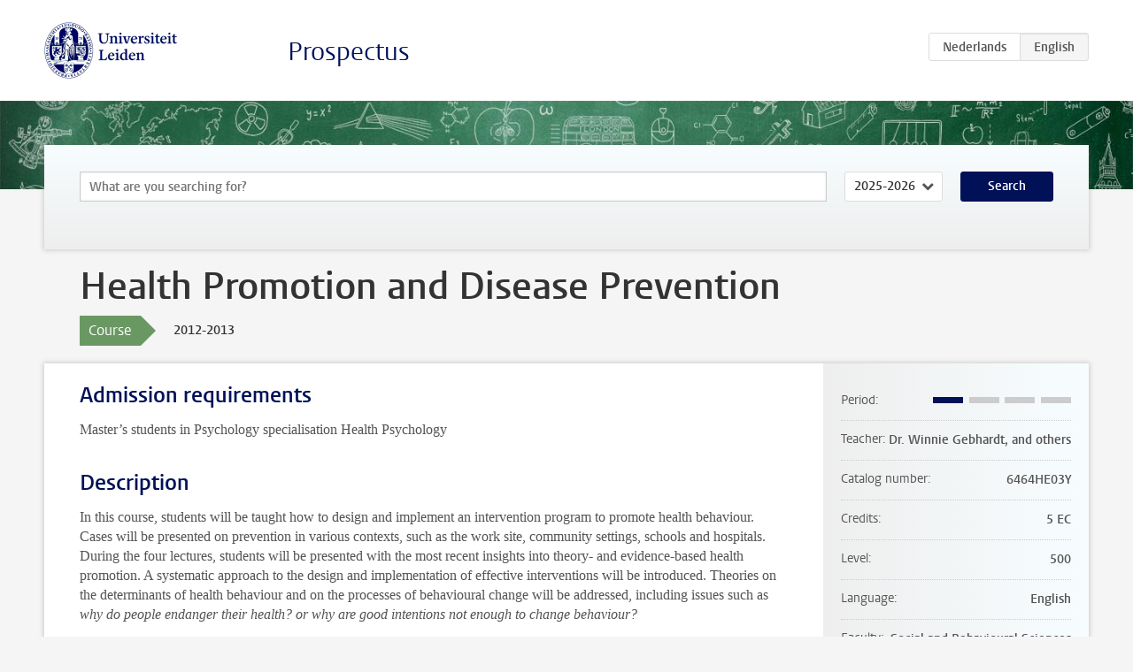

--- FILE ---
content_type: text/html; charset=UTF-8
request_url: https://www.studiegids.universiteitleiden.nl/en/courses/33934/health-promotion-and-disease-prevention
body_size: 3565
content:
<!DOCTYPE html>
<html lang="en">
<head>
    <meta charset="utf-8">
    <meta name="viewport" content="width=device-width, initial-scale=1, maximum-scale=1">
    <meta http-equiv="X-UA-Compatible" content="IE=edge" />
    <title>Health Promotion and Disease Prevention, 2012-2013 - Prospectus - Universiteit Leiden</title>

    <!-- icons -->
    <link rel="shortcut icon" href="https://www.universiteitleiden.nl/design-1.0/assets/icons/favicon.ico" />
    <link rel="icon" type="image/png" sizes="32x32" href="https://www.universiteitleiden.nl/design-1.0/assets/icons/icon-32px.png" />
    <link rel="icon" type="image/png" sizes="96x96" href="https://www.universiteitleiden.nl/design-1.0/assets/icons/icon-96px.png" />
    <link rel="icon" type="image/png" sizes="195x195" href="https://www.universiteitleiden.nl/design-1.0/assets/icons/icon-195px.png" />

    <link rel="apple-touch-icon" href="https://www.universiteitleiden.nl/design-1.0/assets/icons/icon-120px.png" /> <!-- iPhone retina -->
    <link rel="apple-touch-icon" sizes="180x180" href="https://www.universiteitleiden.nl/design-1.0/assets/icons/icon-180px.png" /> <!-- iPhone 6 plus -->
    <link rel="apple-touch-icon" sizes="152x152" href="https://www.universiteitleiden.nl/design-1.0/assets/icons/icon-152px.png" /> <!-- iPad retina -->
    <link rel="apple-touch-icon" sizes="167x167" href="https://www.universiteitleiden.nl/design-1.0/assets/icons/icon-167px.png" /> <!-- iPad pro -->

    <link rel="stylesheet" href="https://www.universiteitleiden.nl/design-1.0/css/ul2common/screen.css">
    <link rel="stylesheet" href="/css/screen.css" />
</head>
<body class="prospectus course">
<script> document.body.className += ' js'; </script>


<div class="header-container">
    <header class="wrapper clearfix">
        <p class="logo">
            <a href="https://www.studiegids.universiteitleiden.nl/en">
                <img width="151" height="64" src="https://www.universiteitleiden.nl/design-1.0/assets/images/zegel.png" alt="Universiteit Leiden"/>
            </a>
        </p>
        <p class="site-name"><a href="https://www.studiegids.universiteitleiden.nl/en">Prospectus</a></p>
        <div class="language-btn-group">
                        <a href="https://www.studiegids.universiteitleiden.nl/courses/33934/health-promotion-and-disease-prevention" class="btn">
                <abbr title="Nederlands">nl</abbr>
            </a>
                                <span class="btn active">
                <abbr title="English">en</abbr>
            </span>
            </div>    </header>
</div>

<div class="hero" data-bgset="/img/hero-435w.jpg 435w, /img/hero-786w.jpg 786w, /img/hero-1440w.jpg 1440w, /img/hero-2200w.jpg 2200w"></div>


    <div class="search-container">
    <form action="https://www.studiegids.universiteitleiden.nl/en/search" class="search-form wrapper">
        <input type="hidden" name="for" value="courses" />
        <div class="search">
            <!-- <label class="select">
    <span>Search for</span>
    <select name="for">
                    <option value="courses">Courses</option>
                    <option value="programmes">Programmes</option>
            </select>
</label> -->
            <label class="keywords no-label">
    <span>Keywords</span>
    <input type="search" name="q" value="" placeholder="What are you searching for?" autofocus autocomplete="off"/>
</label>            <label class="select no-label">
    <span>Academic year</span>
    <select name="edition">
                    <option>2026-2027</option>
                    <option selected>2025-2026</option>
                    <option>2024-2025</option>
                    <option>2023-2024</option>
                    <option>2022-2023</option>
                    <option>2021-2022</option>
                    <option>2020-2021</option>
                    <option>2019-2020</option>
                    <option>2018-2019</option>
                    <option>2017-2018</option>
                    <option>2016-2017</option>
                    <option>2015-2016</option>
                    <option>2014-2015</option>
                    <option>2013-2014</option>
                    <option>2012-2013</option>
                    <option>2011-2012</option>
                    <option>2010-2011</option>
            </select>
</label>            <button type="submit">Search</button>        </div>
    </form>
</div>



    <div class="main-container">
        <div class="wrapper summary">
            <article class="content">
                <h1>Health Promotion and Disease Prevention</h1>
                <div class="meta">
                    <div class="entity">
                        <span><b>Course</b></span>
                    </div>
                    <div class="edition">
                        <span>2012-2013</span>
                    </div>
                                    </div>
            </article>
        </div>
        <div class="wrapper main clearfix">

            <article class="content">
                <h2>Admission requirements</h2>

<p>Master’s students in Psychology specialisation Health Psychology</p>


<h2>Description</h2>

<p>In this course, students will be taught how to design and implement an intervention program to promote health behaviour. Cases will be presented on prevention in various contexts, such as the work site, community settings, schools and hospitals. During the four lectures, students will be presented with the most recent insights into theory- and evidence-based health promotion. A systematic approach to the design and implementation of effective interventions will be introduced. Theories on the determinants of health behaviour and on the processes of behavioural change will be addressed, including issues such as <em>why do people endanger their health? or why are good intentions not enough to change behaviour?</em></p>

<p>During the practical sessions, students will work in groups to design an intervention aimed at improving health by preventing the onset and/or continuation of health-compromising behaviours (e.g., smoking, alcohol abuse, snacking) or by encouraging health-enhancing behaviours (e.g., exercise, fruit and vegetable consumption). Students will perform a literature search to establish a state-of-the-art summary of the relationship between (changes in) this behaviour and relevant health outcomes. They will then design an intervention model including the determinants of the behavior, based on theoretical and empirical considerations. Following this, they will work on the design of an intervention program, which is directed at a specific target group. In a final step, they will implement and evaluate part of the intervention in a real-life situation.</p>


<h2>Course objectives</h2>

<p>After the course students:</p>

<ul>
<li><p>Have an understanding of planned intervention development</p></li>
<li><p>Have experience with the application of theory and evidence with respect to understanding and changing health behaviour</p></li>
<li><p>Are able to recognize the promises and pitfalls of intervention development</p></li>
</ul>


<h2>Timetable</h2>

<p>Health Promotion and Disease Prevention (2012-2013):</p>

<ul>
<li><p><a href="http://terborch.bitbybit-is.nl/Universiteit_Leiden/12_1/12_1_WEB-Vak_P-12_Aanbod-12_6464HE03H-1.html">Lectures</a></p></li>
<li><p><a href="http://terborch.bitbybit-is.nl/Universiteit_Leiden/12_1/12_1_WEB-Vak_P-12_Aanbod-12_6464HE03W-1.html">Workgroups</a></p></li>
</ul>


<h2>Mode of instruction</h2>

<p>During the seven weeks of the course the whole process of intervention planning will be introduced and illustrated. Students will learn how to systematically design and implement an intervention.</p>

<ul>
<li><p>Week 1: Problem-analysis</p></li>
<li><p>Week 2: Determinants of behaviour</p></li>
<li><p>Week 3: Methods of change</p></li>
<li><p>Week 4: Intervention program</p></li>
<li><p>Week 5: Developing a program component</p></li>
<li><p>Week 6: Conducting a program component</p></li>
<li><p>Week 7: Evaluation</p></li>
<li><p>Week 8: Individual assignment</p></li>
</ul>


<h2>Assessment method</h2>

<ul>
<li><p>Attendance during sessions (full attendance is mandatory)</p></li>
<li><p>Group assignments</p></li>
<li><p>Active participation</p></li>
<li><p>Individual assignment</p></li>
</ul>

<p><em>From January 1, 2006 the Faculty of Social Sciences has instituted the Ephorus system to be used by instructors for the systematic detection of plagiarism in students’ written work. Please see the information concerning <a href="http://www.socialsciences.leiden.edu/psychology/students/regulations/fraud.html">fraud</a> .</em></p>


<h2>Blackboard</h2>

<p>Information on <a href="http://blackboard.leidenuniv.nl/">blackboard.leidenuniv.nl</a></p>


<h2>Reading list</h2>

<ul>
<li><p>Course Reader</p></li>
<li><p>Bartholomew, L.K., Parcel, G.S., Kok, G., Gottlieb, N. &amp; M.E. Fernandez (2011). <em>Planning Health Promotion Programs. An Intervention Mapping Approach.</em> 3rd revised edition. Jossey-Bass</p></li>
</ul>


<h2>Registration</h2>

<h3>Course enrolment</h3>

<p>Students need to enrol for the course via uSis on the <a href="http://www.socialsciences.leiden.edu/psychology/students/news/master-agenda-meetings.html">master’s introduction and course enrolment day</a> that takes place at the start of each semester. Please, consult the master’s agenda Psychology.</p>


<h2>Contact information</h2>

<p>Dr. Winnie Gebhardt<br>
 room 2B29a<br>
 Tel.nr. 071-5274084<br>
 E-mail: <a href="&#109;&#97;&#x69;l&#116;&#x6f;&#x3a;&#103;&#101;&#x62;&#x68;&#97;&#114;&#x64;t&#64;&#x66;&#x73;&#119;&#46;&#x6c;&#x65;&#105;&#100;&#x65;n&#117;&#x6e;&#x69;&#118;&#46;&#x6e;&#x6c;">gebhardt@fsw.leidenuniv.nl</a></p>

            </article>

            <aside>
                <dl>
                    <dt>Period</dt>
                    <dd class="has-block-lines"><div class="block-lines"><span class="block block-1 block-on"></span><span class="block block-2 block-off"></span><span class="block block-3 block-off"></span><span class="block block-4 block-off"></span></div></dd>
                                            <dt>Teacher</dt>
                                                    <dd>Dr. Winnie Gebhardt, and others</dd>
                                                                                    <dt>Catalog number</dt>
                    <dd>6464HE03Y</dd>
                                                            <dt>Credits</dt>
                    <dd>5 EC</dd>
                                                            <dt>Level</dt>
                    <dd>500</dd>
                                                                                <dt>Language</dt>
                    <dd>English</dd>
                                                            <dt>Faculty</dt>
                    <dd>Social and Behavioural Sciences</dd>
                                                            <dt>Brightspace</dt>
                    <dd>Yes</dd>
                                    </dl>

                                    <h2>Part of</h2>
                    <ul class="link-list">
                                                    <li>
                                <a href="https://www.studiegids.universiteitleiden.nl/en/studies/2221/psychology-health-psychology">
                                    <strong>Psychology: Health Psychology</strong>
                                    <span class="meta">Master</span>
                                </a>
                            </li>
                                            </ul>
                
                
                                <h2>Available as</h2>
                <dl>
                                            <dt>A la Carte</dt>
                        <dd>No</dd>
                                            <dt>Contract</dt>
                        <dd>No</dd>
                                            <dt>Elective choice</dt>
                        <dd>No</dd>
                                            <dt>Evening course</dt>
                        <dd>No</dd>
                                            <dt>Exchange / Study Abroad</dt>
                        <dd>No</dd>
                                            <dt>Honours Class</dt>
                        <dd>No</dd>
                                    </dl>
                
                            </aside>

        </div>
    </div>


<div class="footer-container">
    <footer class="wrapper">
        <p><a href="https://www.student.universiteitleiden.nl/en">Student website</a> — <a href="https://www.organisatiegids.universiteitleiden.nl/en/regulations/general/privacy-statements">Privacy</a> — <a href="/en/contact">Contact</a></p>

    </footer>
</div>

<script async defer src="/js/ul2.js" data-main="/js/ul2common/main.js"></script>
<script async defer src="/js/prospectus.js"></script>

    <script async src="https://www.googletagmanager.com/gtag/js?id=UA-874564-27"></script>
    <script>
        window.dataLayer = window.dataLayer || [];
        function gtag(){dataLayer.push(arguments);}
        gtag('js', new Date());
        gtag('config', 'UA-874564-27', {'anonymize_ip':true});
    </script>

</body>
</html>
